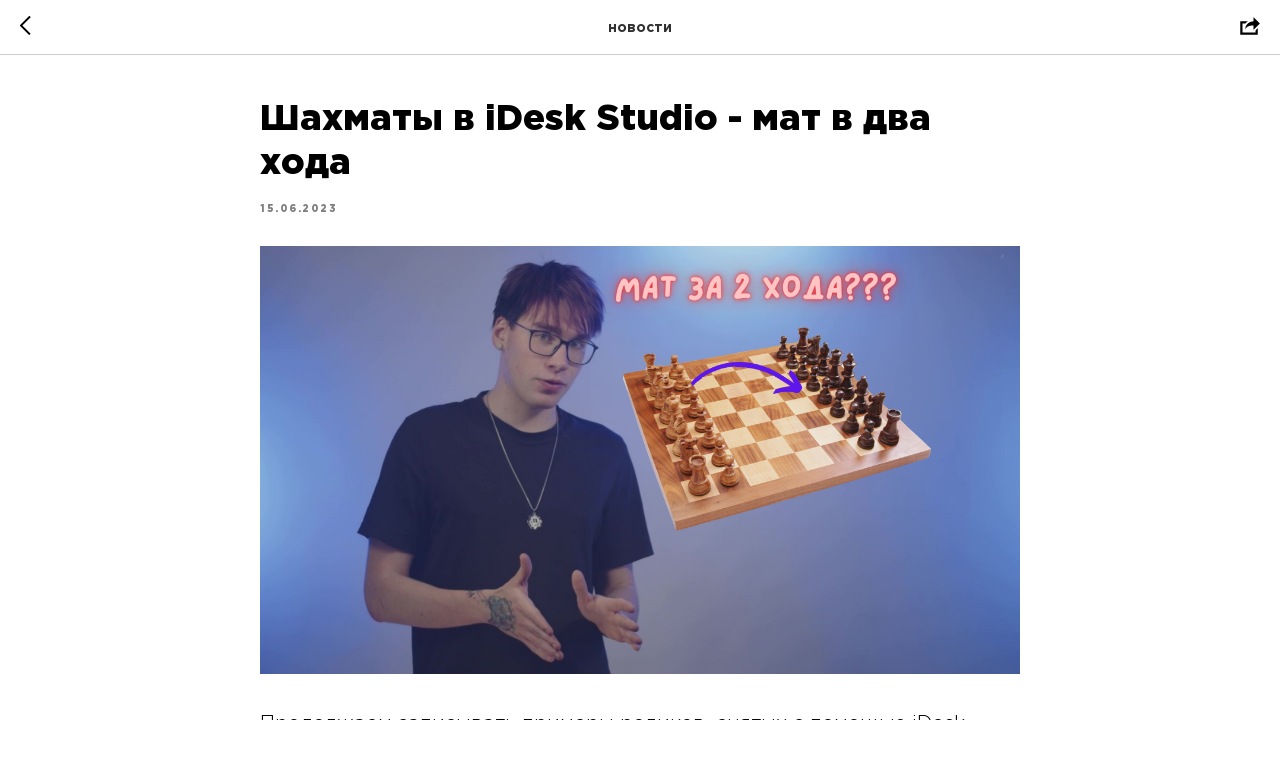

--- FILE ---
content_type: application/javascript
request_url: https://static.tildacdn.com/ws/project2660067/tilda-blocks-page12353159.min.js?t=1768207867
body_size: 11205
content:
window.isMobile=!1;if(/Android|webOS|iPhone|iPad|iPod|BlackBerry|IEMobile|Opera Mini/i.test(navigator.userAgent)){window.isMobile=!0}
window.isiOS=!1;if(/iPhone|iPad|iPod/i.test(navigator.userAgent)){window.isiOS=!0}
window.isiOSVersion='';if(window.isiOS){var version=(navigator.appVersion).match(/OS (\d+)_(\d+)_?(\d+)?/);if(version!==null){window.isiOSVersion=[parseInt(version[1],10),parseInt(version[2],10),parseInt(version[3]||0,10)]}}
window.isSafari=!1;if(/^((?!chrome|android).)*safari/i.test(navigator.userAgent)){window.isSafari=!0}
window.isSafariVersion='';if(window.isSafari){var version=(navigator.appVersion).match(/Version\/(\d+)\.(\d+)\.?(\d+)? Safari/);if(version!==null){window.isSafariVersion=[parseInt(version[1],10),parseInt(version[2],10),parseInt(version[3]||0,10)]}}
window.isIE=!!document.documentMode;function t_throttle(fn,threshhold,scope){var last;var deferTimer;threshhold||(threshhold=250);return function(){var context=scope||this;var now=+new Date();var args=arguments;if(last&&now<last+threshhold){clearTimeout(deferTimer);deferTimer=setTimeout(function(){last=now;fn.apply(context,args)},threshhold)}else{last=now;fn.apply(context,args)}}}
function t796_init(recId){var rec=document.getElementById('rec'+recId);if(!rec)return;var container=rec.querySelector('.t796');if(!container)return;var windowWidth=window.innerWidth;var screenMin=rec.getAttribute('data-screen-min');var screenMax=rec.getAttribute('data-screen-max');if(screenMin&&windowWidth<parseInt(screenMin,10))return!1;if(screenMax&&windowWidth>parseInt(screenMax,10))return!1;var shapeBorder=rec.querySelector('.t796__shape-border');var shapeRecId=container.getAttribute('data-shape-rec-ids');if(shapeRecId){shapeRecId=shapeRecId.split(',');for(var i=0;i<shapeRecId.length;i++){var shapeId=shapeRecId[i];var currentRec=document.querySelector('#rec'+shapeId);var currentShape=shapeBorder.cloneNode(!0);t796_setColor(rec,currentShape);t796_addDivider(currentRec,currentShape)}}else{var excludesBlocks=['215','316','390','651','702','706','708','750','756','766','825','862','868','943','945','674','1040',];var excludes=excludesBlocks.map(function(tplid){return `[data-record-type="${tplid}"],[data-parenttplid="${tplid}"]`}).join(',');excludes=`:not(${excludes})`;var recs=[];if(shapeBorder.classList.contains('t796__shape-border_top')||shapeBorder.classList.contains('t796__shape-border_top-flip')){recs=t796__nextAll(rec,excludes)}
if(shapeBorder.classList.contains('t796__shape-border_bottom')||shapeBorder.classList.contains('t796__shape-border_bottom-flip')){recs=t796__prevAll(rec,excludes)}
if(recs.length!==0){var currentShape=shapeBorder.cloneNode(!0);t796_setColor(rec,currentShape);t796_addDivider(recs[0],currentShape)}}}
function t796_setColor(rec,shape){if(shape.getAttribute('data-fill-color'))return;var nearestBlock;if(shape.classList.contains('t796__shape-border_bottom')||shape.classList.contains('t796__shape-border_bottom-flip')){var nextBlock=rec.nextElementSibling;if(nextBlock){nearestBlock=nextBlock.matches('.r')?nextBlock:!1}}else{var prevBlock=rec.previousElementSibling;if(prevBlock){nearestBlock=prevBlock.matches('.r')?prevBlock:!1}}
if(!nearestBlock)return;var fillColor=nearestBlock.getAttribute('data-bg-color');if(!fillColor)return;var svg=shape.querySelector('.t796__svg');if(svg)svg.style.fill=fillColor}
function t796_addDivider(rec,shape){if(!rec)return;rec.setAttribute('data-animationappear','off');rec.classList.remove('r_hidden');var covers=rec.querySelectorAll('.t-cover');var zeroBlock=rec.querySelector('.t396');if(covers.length>0||zeroBlock){if(covers.length>0){Array.prototype.forEach.call(covers,function(cover){shape=covers.length>1?shape.cloneNode(!0):shape;var showLayers=cover.querySelectorAll('.t557__snow-layer');if(showLayers.length>0)shape.style.zIndex=1;var coverFilter=cover.querySelector('.t-cover__filter');if(coverFilter)coverFilter.insertAdjacentElement('afterend',shape);shape.style.display='block'})}
if(zeroBlock){zeroBlock.insertAdjacentElement('afterend',shape);rec.style.position='relative';var zeroFilter=zeroBlock.querySelector('.t396__filter');if(zeroFilter){var zIndex=1;var zeroArtboard=zeroBlock.querySelector('.t396__artboard');var isVisible=getComputedStyle(zeroArtboard,null).overflow==='visible';if(!isVisible)zIndex=99;shape.style.zIndex=zIndex}
shape.style.display='block'}}else{var wrapper=rec;var recordType=rec.getAttribute('data-parenttplid')||rec.getAttribute('data-record-type');if(!wrapper)return!0;wrapper.appendChild(shape);wrapper.style.position='relative';var excludesBlocks=['125','331','554','746','754','776','778','786','858','896','897','924','915','943','945','951','1004','1025',];if(excludesBlocks.indexOf(recordType)===-1){var notZIndexBlocks=['983'];var firstDiv=wrapper.querySelector('div');firstDiv.style.position='relative';firstDiv.classList.add('t796_cont-near-shape-divider');if(notZIndexBlocks.indexOf(recordType)!==-1){firstDiv.style.zIndex=0}else{firstDiv.style.zIndex='1'}}
var blocks=['195','246','279','675','694','734','823','938'];if(blocks.indexOf(recordType)!==-1){shape.style.zIndex=1}
shape.style.display='block'}}
function t796__nextAll(element,selector){var nextElements=[];var nextElement=element;while(nextElement.nextElementSibling){nextElement=nextElement.nextElementSibling;if(nextElement.id==='t-footer'){var footerElements=nextElement.querySelectorAll('.r');if(footerElements.length!==0){nextElement=footerElements[0];if(nextElement.matches(selector)){nextElements.push(nextElement)}
nextElements=nextElements.concat(t796__nextAll(nextElement,selector))}}else if(nextElement.matches(selector)){nextElements.push(nextElement)}}
return nextElements}
function t796__prevAll(element,selector){var prevElements=[];var prevElement=element;while(prevElement.previousElementSibling){prevElement=prevElement.previousElementSibling;if(prevElement.id==='t-header'){var headerElements=prevElement.querySelectorAll('.r');if(headerElements.length!==0){prevElement=headerElements[headerElements.length-1];if(prevElement.matches(selector)){prevElements.push(prevElement)}
prevElements=prevElements.concat(t796__prevAll(prevElement,selector))}}else if(prevElement.matches(selector)){prevElements.push(prevElement)}}
return prevElements}
if(!Element.prototype.matches){Element.prototype.matches=Element.prototype.matchesSelector||Element.prototype.msMatchesSelector||Element.prototype.mozMatchesSelector||Element.prototype.webkitMatchesSelector||Element.prototype.oMatchesSelector}
function t833_init(recid){var rec=document.querySelector('#rec'+recid);if(!rec)return;var wrapper=rec.querySelector('.t833__sliderwrapper');if(!wrapper)return;var dataContainer=rec.querySelector('.t833');if(!dataContainer)return;var coverRecs=dataContainer.getAttribute('data-coverslider-rec-ids');t833_showOnCertainWidth(rec,wrapper);if(document.querySelector('#allrecords').getAttribute('data-tilda-mode')==='edit'){var recDemo=rec.querySelector('.t833__demo');t833_addAnimation(recDemo,wrapper);return}
if(coverRecs){coverRecs=coverRecs.split(',');Array.prototype.forEach.call(coverRecs,function(rec){var currentRec=document.querySelector('#rec'+rec);var currentWrapper=wrapper.cloneNode(!0);currentWrapper.style.position='absolute';if(currentRec){t833_addAnimation(currentRec,currentWrapper)}})}else{var nextBlock=rec.nextElementSibling;var prevBlock=rec.previousElementSibling;var currentWrapper=wrapper.cloneNode(!0);currentWrapper.style.position='absolute';if(nextBlock&&nextBlock.querySelector('.t-cover')){t833_addAnimation(nextBlock,currentWrapper)}else if(prevBlock&&prevBlock.querySelector('.t-cover')){t833_addAnimation(prevBlock,currentWrapper)}}}
function t833_showOnCertainWidth(rec,wrapper){currentClass=rec.getAttribute('class');classListArr=currentClass.split(' ');Array.prototype.forEach.call(classListArr,function(classItem){if(classItem.indexOf('t-screen')!==-1){wrapper.classList.add(classItem)}})}
function t833_addAnimation(currentRec,wrapper){if(!currentRec)return;currentRec.setAttribute('data-animationappear','off');currentRec.classList.remove('r_hidden');var currentRecType=currentRec.getAttribute('data-parenttplid')||currentRec.getAttribute('data-record-type');var isT941=currentRecType==='941';var isT996=currentRecType==='996';if(currentRecType==='396'){currentRec.querySelector('.t396__filter').insertAdjacentElement('afterend',wrapper);wrapper.style.zIndex='0'}
var coverWrapper;if(isT941){coverWrapper=currentRec.querySelector('.t941__cover-wrap')}else if(isT996){coverWrapper=currentRec.querySelector('.t996__cover-wrapper')}else{coverWrapper=currentRec.querySelector('.t-cover')}
if(coverWrapper){if(isT941){wrapper.classList.add('t941__cover');coverWrapper.appendChild(wrapper)}else if(isT996){wrapper.classList.add('t996__cover');coverWrapper.appendChild(wrapper)}else{coverWrapper.querySelector('.t-cover__filter').insertAdjacentElement('afterend',wrapper)}
wrapper.style.zIndex='0'}
var images=t833_createImageArr(wrapper);var imageCount=images.length;var imagesLoaded=0;for(var i=0;i<imageCount;i++){images[i].onload=function(){imagesLoaded++;if(imagesLoaded==imageCount&&currentRec.length!==0){setTimeout(function(){t833_changeSlide(currentRec)},3000)}}}
var slider=currentRec.querySelector('.t833__slider');var allSlides=currentRec.querySelectorAll('.t833__slide');var numberOfSlides=allSlides.length;if(numberOfSlides===3||numberOfSlides===2){Array.prototype.forEach.call(allSlides,function(slide){var cloneSlide=slide.cloneNode(!0);slider.appendChild(cloneSlide)})}}
function t833_createImageArr(wrapper){var imagesSrc=[];allSlides=wrapper.querySelectorAll('.t833__slide');Array.prototype.forEach.call(allSlides,function(slideItem){imagesSrc.push(slideItem.getAttribute('data-original'))});var images=[];Array.prototype.forEach.call(imagesSrc,function(image,i){images[i]=new Image();images[i].src=image});return images}
function t833_changeSlide(currentRec){var sliderWrapper=currentRec.querySelectorAll('.t833__sliderwrapper');Array.prototype.forEach.call(sliderWrapper,function(sliderItem){var isLoaded=sliderItem.getAttribute('data-loaded')&&sliderItem.getAttribute('data-loaded')==='yes'?!0:!1;if(!isLoaded){var slides=sliderItem.querySelectorAll('.t833__slide');var firstSlide=sliderItem.querySelector('.t833__slide:first-child');var numberOfSlides=slides.length;firstSlide.classList.add('t833__slide_fx1');setTimeout(function(){t833_kenBurns(slides,numberOfSlides,1)},500);sliderItem.setAttribute('data-loaded','yes')}});function t833_kenBurns(slides,numberOfSlides,i){if(i==numberOfSlides)i=0;slides[i].classList.add('t833__slide_fx');if(i===0&&slides[numberOfSlides-2]){slides[numberOfSlides-2].classList.remove('t833__slide_fx');slides[numberOfSlides-2].classList.remove('t833__slide_fx1')}
if(i===1&&slides[numberOfSlides-1]){slides[numberOfSlides-1].classList.remove('t833__slide_fx');slides[numberOfSlides-1].classList.remove('t833__slide_fx1');Array.prototype.forEach.call(slides,function(slide){slide.classList.remove('t833__slide_opacity')})}
if(i>1&&slides[i-2]){slides[i-2].classList.remove('t833__slide_fx');slides[i-2].classList.remove('t833__slide_fx1')}
setTimeout(function(){t833_kenBurns(slides,numberOfSlides,i+1)},5000)}}
function t635_init(recid,textColor,cursorColor){var rec=document.getElementById('rec'+recid);if(!rec)return;var textHolder=rec.querySelector('.t635__textholder');if(!textHolder)return;var typingRecIdList=textHolder.getAttribute('data-recid').split(',');if(typingRecIdList.length===0)return;t635_processCursorAndTextColor(rec,typingRecIdList,textColor,cursorColor);typingRecIdList.forEach(function(animRecId){var animBlock=document.getElementById('rec'+animRecId);if(!animBlock)return;var screenMin=parseInt(animBlock.getAttribute('data-screen-min'),10);var screenMax=parseInt(animBlock.getAttribute('data-screen-max'),10);if(isNaN(screenMax)&&isNaN(screenMin)){t635_startType(animRecId,textHolder)}else if(!isNaN(screenMax)&&!isNaN(screenMin)){if(window.innerWidth>=screenMin&&window.innerWidth<=screenMax){t635_startType(animRecId,textHolder)}}else if(!isNaN(screenMax)){if(window.innerWidth<=screenMax){t635_startType(animRecId,textHolder)}}else if(!isNaN(screenMin)){if(window.innerWidth>=screenMin){t635_startType(animRecId,textHolder)}}})}
function t635_processCursorAndTextColor(rec,typingRecIdList,textColor,cursorColor){if(!textColor&&!cursorColor)return;var style=document.createElement('style');var styleContent='';typingRecIdList.forEach(function(animRecId){var animBlock=document.getElementById('rec'+animRecId);if(!animBlock)return;if(textColor)styleContent+='#rec'+animRecId+' .t635__typing-text{color: '+textColor+';}';if(cursorColor)styleContent+='#rec'+animRecId+' .typed-cursor{color: '+cursorColor+';}'});if(!styleContent)return;style.textContent=styleContent;rec.appendChild(style)}
function t635_startType(animRecId,textHolder){var animTextElems=t635_findAnimElems(animRecId);if(!animTextElems.length)return;animTextElems.forEach(function(elem){t635_wrapTypingTextSpan(elem)});setTimeout(function(){t635_updateAnimTextLimits(animRecId);t635_updateAnimTextLimitsOnResize(animRecId);t_onFuncLoad('Typed',function(){t635_updateTypingOnFuncLoad(animRecId,textHolder)})})}
function t635_updateTypingOnFuncLoad(animRecId,textHolder){var phrasesList=[];for(var i=0;i<=5;i+=1){var currentPhrase=textHolder.getAttribute('data-text'+i);if(typeof currentPhrase==='string')phrasesList.push(currentPhrase.slice(0,80))}
if(!phrasesList.length)return;var animSpeed=parseInt(textHolder.getAttribute('data-speed'),10);var backspaceDelay=parseInt(textHolder.getAttribute('data-backspacing-delay'),10);var isTypingLoopDisabled=textHolder.getAttribute('data-loop')==='false';var animBlock=document.getElementById('rec'+animRecId);var animatedTextElems=animBlock.querySelectorAll('.t635__typing-text');if(!animatedTextElems.length)return;var isZeroBlock=!!animBlock.querySelector('.t396');animatedTextElems.forEach(function(animatedText){var currentStateObj=t635_getCurrentScrollStateObj(animatedText);var zeroElem=animatedText.closest('.t396__elem');var isSBSAnimation=zeroElem&&zeroElem.getAttribute('data-animate-sbs-event');var typedInstance=t635_animateText(animatedText,phrasesList,animSpeed,isTypingLoopDisabled,backspaceDelay);if(currentStateObj.animTextBottom<currentStateObj.windowTop||currentStateObj.animTextTop>currentStateObj.windowBottom){t635_updatetypedInstance(typedInstance,'stop',!0)}
if('IntersectionObserver' in window&&!isSBSAnimation){var observer=new IntersectionObserver(function(entries){entries.forEach(function(entry){t635_processObservedTyping(entry,isTypingLoopDisabled,typedInstance)})});t635_processIntersectionObserver(function(){observer.observe(animatedText)})}else{var timerID=0;window.addEventListener('scroll',function(){if(timerID)return;timerID=setTimeout(function(){var currentStateObj=t635_getCurrentScrollStateObj(animatedText);var isOutside=currentStateObj.animTextBottom<currentStateObj.windowTop;if(!isOutside)isOutside=currentStateObj.animTextTop>currentStateObj.windowBottom;if(!isTypingLoopDisabled&&isOutside){t635_updatetypedInstance(typedInstance,'stop',!0)}else{t635_updatetypedInstance(typedInstance,'start',!1)}
clearTimeout(timerID);timerID=0},700)})}});if(isZeroBlock){var event=document.createEvent('HTMLEvents');event.initEvent('animationInited',!0,!1);window.dispatchEvent(event)}}
function t635_updatetypedInstance(typedInstance,action,resetFlag){if(resetFlag&&action==='stop')typedInstance.reset();typedInstance[action]()}
function t635_getCurrentScrollStateObj(animatedText){var animTextTop=animatedText.getAttribute('data-top-limit');var animTextBottom=animatedText.getAttribute('data-bottom-limit');var windowTop=window.pageYOffset;var windowBottom=windowTop+window.innerHeight;return{animTextTop:animTextTop,animTextBottom:animTextBottom,windowTop:windowTop,windowBottom:windowBottom,}}
function t635_processIntersectionObserver(callback){var recT809=document.querySelector('[data-record-type="809"], [data-parenttplid="809"]');if(!recT809){callback()}else{if(recT809.getAttribute('data-replacement-completed')==='yes'){callback()}else{document.addEventListener('replacingCompletedT809',function(){callback()})}}}
function t635_processObservedTyping(entry,isTypingLoopDisabled,typedInstance){if(!entry.isIntersecting&&isTypingLoopDisabled)return;if(entry.isIntersecting){var isTypeInited=Boolean(entry.target.typeInited);if(isTypeInited){t635_updatetypedInstance(typedInstance,'start',!1)}else{setTimeout(function(){t635_updatetypedInstance(typedInstance,'start',!1);entry.target.typeInited=!0},1000)}}else if(!isTypingLoopDisabled){t635_updatetypedInstance(typedInstance,'stop',!1)}}
function t635_findElementsWithAnimation(root){var result=[];var walker=document.createTreeWalker(root,NodeFilter.SHOW_TEXT,{acceptNode(node){if(node.textContent.includes('|')){return NodeFilter.FILTER_ACCEPT}
return NodeFilter.FILTER_REJECT},});while(walker.nextNode()){var node=walker.currentNode;if(!['SCRIPT','STYLE'].includes(node.parentElement.tagName)){result.push(node.parentElement)}}
return Array.from(new Set(result))}
function t635_wrapTypingTextSpan(animText){var animTextHtml=animText.innerHTML;var animTextSplitted=animTextHtml.split('|');animText.innerHTML=animTextSplitted[0]+'<span class="t635__typing-text"></span>'+animTextSplitted[1]}
function t635_findAnimElems(animRecId){var animBlock=document.getElementById('rec'+animRecId);if(!animBlock)return[];var elementsWithAnimation=t635_findElementsWithAnimation(animBlock);return elementsWithAnimation}
function t635_updateAnimTextLimits(animRecId){var animBlock=document.getElementById('rec'+animRecId);var animTextElems=animBlock?animBlock.querySelectorAll('.t635__typing-text'):[];if(!animTextElems.length)return;animTextElems.forEach(function(elem){var topLimit=elem.getBoundingClientRect().top+window.pageYOffset;var bottomLimit=elem.getBoundingClientRect().top+window.pageYOffset+animBlock.clientHeight;elem.setAttribute('data-top-limit',topLimit.toString());elem.setAttribute('data-bottom-limit',bottomLimit.toString())})}
function t635_updateAnimTextLimitsOnResize(animRecId){var timerID=0;var isTouchDevice=/Android|webOS|iPhone|iPad|iPod|BlackBerry|IEMobile|Opera Mini/i.test(navigator.userAgent);if(!isTouchDevice)isTouchDevice='ontouchend' in document&&navigator.userAgent.indexOf('AppleWebKit')!==-1;window.addEventListener(isTouchDevice?'orientationchange':'resize',function(){if(timerID)return;timerID=setTimeout(function(){t635_updateAnimTextLimits(animRecId);clearTimeout(timerID);timerID=0},600)})}
function t635_animateText(element,phrasesList,animSpeed,isTypingLoopDisabled,backspaceDelay){if(!animSpeed||animSpeed<0)animSpeed=40;if(!backspaceDelay||backspaceDelay<0)backspaceDelay=800;return new Typed(element,{strings:phrasesList,typeSpeed:animSpeed,startDelay:600,backDelay:backspaceDelay,loop:!isTypingLoopDisabled,})}
function t702_initPopup(recId){var rec=document.getElementById('rec'+recId);if(!rec)return;var container=rec.querySelector('.t702');if(!container)return;rec.setAttribute('data-animationappear','off');rec.setAttribute('data-popup-subscribe-inited','y');rec.style.opacity=1;var documentBody=document.body;var popup=rec.querySelector('.t-popup');var popupTooltipHook=popup.getAttribute('data-tooltip-hook');var analitics=popup.getAttribute('data-track-popup');var popupCloseBtn=popup.querySelector('.t-popup__close');var hrefs=rec.querySelectorAll('a[href*="#"]');var submitHref=rec.querySelector('.t-submit[href*="#"]');if(popupTooltipHook){t_onFuncLoad('t_popup__addAttributesForAccessibility',function(){t_popup__addAttributesForAccessibility(popupTooltipHook)});document.addEventListener('click',function(event){var target=event.target;var href=target.closest('a[href$="'+popupTooltipHook+'"]')?target:!1;if(!href)return;event.preventDefault();t702_showPopup(recId);t_onFuncLoad('t_popup__resizePopup',function(){t_popup__resizePopup(recId)});t702__lazyLoad();if(analitics&&window.Tilda){Tilda.sendEventToStatistics(analitics,popupTooltipHook)}});t_onFuncLoad('t_popup__addClassOnTriggerButton',function(){t_popup__addClassOnTriggerButton(document,popupTooltipHook)})}
popup.addEventListener('scroll',t_throttle(function(){t702__lazyLoad()}));popup.addEventListener('click',function(event){var windowWithoutScrollBar=window.innerWidth-17;if(event.clientX>windowWithoutScrollBar)return;if(event.target===this)t702_closePopup(recId)});popupCloseBtn.addEventListener('click',function(){t702_closePopup(recId)});if(submitHref){submitHref.addEventListener('click',function(){if(documentBody.classList.contains('t-body_scroll-locked')){documentBody.classList.remove('t-body_scroll-locked')}})}
for(var i=0;i<hrefs.length;i++){hrefs[i].addEventListener('click',function(){var url=this.getAttribute('href');if(!url||url.substring(0,7)!='#price:'){t702_closePopup(recId);if(!url||url.substring(0,7)=='#popup:'){setTimeout(function(){if(typeof t_triggerEvent==='function')t_triggerEvent(document.body,'popupShowed');documentBody.classList.add('t-body_popupshowed')},300)}}})}
function t702_escClosePopup(event){if(event.key==='Escape')t702_closePopup(recId)}
popup.addEventListener('tildamodal:show'+popupTooltipHook,function(){document.addEventListener('keydown',t702_escClosePopup)});popup.addEventListener('tildamodal:close'+popupTooltipHook,function(){document.removeEventListener('keydown',t702_escClosePopup)});rec.addEventListener('conditional-form-init',function(){t_onFuncLoad('t_form__conditionals_addFieldsListeners',function(){t_form__conditionals_addFieldsListeners(recId,function(){t_popup__resizePopup(recId)})})},{once:!0})}
function t702_lockScroll(){var documentBody=document.body;if(!documentBody.classList.contains('t-body_scroll-locked')){var bodyScrollTop=typeof window.pageYOffset!=='undefined'?window.pageYOffset:(document.documentElement||documentBody.parentNode||documentBody).scrollTop;documentBody.classList.add('t-body_scroll-locked');documentBody.style.top='-'+bodyScrollTop+'px';documentBody.setAttribute('data-popup-scrolltop',bodyScrollTop)}}
function t702_unlockScroll(){var documentBody=document.body;if(documentBody.classList.contains('t-body_scroll-locked')){var bodyScrollTop=documentBody.getAttribute('data-popup-scrolltop');documentBody.classList.remove('t-body_scroll-locked');documentBody.style.top=null;documentBody.removeAttribute('data-popup-scrolltop');document.documentElement.scrollTop=parseInt(bodyScrollTop)}}
function t702_showPopup(recId){var rec=document.getElementById('rec'+recId);if(!rec)return;var container=rec.querySelector('.t702');if(!container)return;var windowWidth=window.innerWidth;var screenMin=rec.getAttribute('data-screen-min');var screenMax=rec.getAttribute('data-screen-max');if(screenMin&&windowWidth<parseInt(screenMin,10))return;if(screenMax&&windowWidth>parseInt(screenMax,10))return;var popup=rec.querySelector('.t-popup');var popupTooltipHook=popup.getAttribute('data-tooltip-hook');var ranges=rec.querySelectorAll('.t-range');var documentBody=document.body;if(ranges.length){Array.prototype.forEach.call(ranges,function(range){t702__triggerEvent(range,'popupOpened')})}
t_onFuncLoad('t_popup__showPopup',function(){t_popup__showPopup(popup)});if(typeof t_triggerEvent==='function')t_triggerEvent(document.body,'popupShowed');documentBody.classList.add('t-body_popupshowed');documentBody.classList.add('t702__body_popupshowed');if(/iPhone|iPad|iPod/i.test(navigator.userAgent)&&!window.MSStream&&window.isiOSVersion&&window.isiOSVersion[0]===11){setTimeout(function(){t702_lockScroll()},500)}
t702__lazyLoad();t702__triggerEvent(popup,'tildamodal:show'+popupTooltipHook);t_onFuncLoad('t_forms__calculateInputsWidth',function(){t_forms__calculateInputsWidth(recId)})}
function t702_closePopup(recId){var rec=document.getElementById('rec'+recId);var popup=rec.querySelector('.t-popup');var popupTooltipHook=popup.getAttribute('data-tooltip-hook');var popupAll=document.querySelectorAll('.t-popup_show:not(.t-feed__post-popup):not(.t945__popup)');if(popupAll.length==1){if(typeof t_triggerEvent==='function')t_triggerEvent(document.body,'popupHidden');document.body.classList.remove('t-body_popupshowed')}else{var newPopup=[];for(var i=0;i<popupAll.length;i++){if(popupAll[i].getAttribute('data-tooltip-hook')===popupTooltipHook){popupAll[i].classList.remove('t-popup_show');newPopup.push(popupAll[i])}}
if(newPopup.length===popupAll.length){if(typeof t_triggerEvent==='function')t_triggerEvent(document.body,'popupHidden');document.body.classList.remove('t-body_popupshowed')}}
if(typeof t_triggerEvent==='function')t_triggerEvent(document.body,'popupHidden');popup.classList.remove('t-popup_show');document.body.classList.remove('t702__body_popupshowed');if(/iPhone|iPad|iPod/i.test(navigator.userAgent)&&!window.MSStream&&window.isiOSVersion&&window.isiOSVersion[0]===11){t702_unlockScroll()}
t_onFuncLoad('t_popup__addFocusOnTriggerButton',function(){t_popup__addFocusOnTriggerButton()});setTimeout(function(){var popupHide=document.querySelectorAll('.t-popup:not(.t-popup_show)');for(var i=0;i<popupHide.length;i++){popupHide[i].style.display='none'}},300);t702__triggerEvent(popup,'tildamodal:close'+popupTooltipHook)}
function t702_sendPopupEventToStatistics(popupName){var virtPage='/tilda/popup/';var virtTitle='Popup: ';if(popupName.substring(0,7)=='#popup:'){popupName=popupName.substring(7)}
virtPage+=popupName;virtTitle+=popupName;if(window.Tilda&&typeof Tilda.sendEventToStatistics=='function'){Tilda.sendEventToStatistics(virtPage,virtTitle,'',0)}else{if(ga){if(window.mainTracker!='tilda'){ga('send',{hitType:'pageview',page:virtPage,title:virtTitle})}}
if(window.mainMetrika&&window[window.mainMetrika]){window[window.mainMetrika].hit(virtPage,{title:virtTitle,referer:window.location.href})}}}
function t702_onSuccess(form){t_onFuncLoad('t_forms__onSuccess',function(){t_forms__onSuccess(form)})}
function t702__lazyLoad(){if(window.lazy==='y'||document.getElementById('allrecords').getAttribute('data-tilda-lazy')==='yes'){t_onFuncLoad('t_lazyload_update',function(){t_lazyload_update()})}}
function t702__triggerEvent(el,eventName){var event;if(typeof window.CustomEvent==='function'){event=new CustomEvent(eventName)}else if(document.createEvent){event=document.createEvent('HTMLEvents');event.initEvent(eventName,!0,!1)}else if(document.createEventObject){event=document.createEventObject();event.eventType=eventName}
event.eventName=eventName;if(el.dispatchEvent){el.dispatchEvent(event)}else if(el.fireEvent){el.fireEvent('on'+event.eventType,event)}else if(el[eventName]){el[eventName]()}else if(el['on'+eventName]){el['on'+eventName]()}}
function t390_initPopup(recId){var rec=document.getElementById('rec'+recId);if(!rec)return;var container=rec.querySelector('.t390');if(!container)return;rec.setAttribute('data-animationappear','off');rec.style.opacity=1;var popup=rec.querySelector('.t-popup');var popupTooltipHook=popup.getAttribute('data-tooltip-hook');var analitics=popup.getAttribute('data-track-popup');var popupCloseBtn=popup.querySelector('.t-popup__close');var hrefs=rec.querySelectorAll('a[href*="#"]');var escapeEvent=t390_escClosePopup.bind(this,recId);if(popupTooltipHook){t_onFuncLoad('t_popup__addAttributesForAccessibility',function(){t_popup__addAttributesForAccessibility(popupTooltipHook)});document.addEventListener('click',function(event){var target=event.target;var href=target.closest('a[href="'+popupTooltipHook+'"]')?target:!1;if(!href)return;event.preventDefault();t390_showPopup(recId,escapeEvent);t_onFuncLoad('t_popup__resizePopup',function(){t_popup__resizePopup(recId)});t390__lazyLoad();if(analitics&&window.Tilda){Tilda.sendEventToStatistics(analitics,popupTooltipHook)}});t_onFuncLoad('t_popup__addClassOnTriggerButton',function(){t_popup__addClassOnTriggerButton(document,popupTooltipHook)})}
popup.addEventListener('scroll',t_throttle(function(){t390__lazyLoad()}));popup.addEventListener('click',function(event){if(event.target===this)t390_closePopup(recId,escapeEvent)});popupCloseBtn.addEventListener('click',function(){t390_closePopup(recId,escapeEvent)});for(var i=0;i<hrefs.length;i++){hrefs[i].addEventListener('click',function(){var url=this.getAttribute('href');if(!url||url.substring(0,7)!='#price:'){t390_closePopup(recId,escapeEvent);if(!url||url.substring(0,7)=='#popup:'){setTimeout(function(){if(typeof t_triggerEvent==='function')t_triggerEvent(document.body,'popupShowed');document.body.classList.add('t-body_popupshowed')},300)}}})}
var curPath=window.location.pathname;var curFullPath=window.location.origin+curPath;var isAndroid=/(android)/i.test(navigator.userAgent);if(isAndroid){var selects='a[href^="#"]:not([href="#"]):not([href^="#price"]):not([href^="#popup"]):not([href^="#prodpopup"]):not([href^="#order"]):not([href^="#!"]),'+'a[href^="'+curPath+'#"]:not([href*="#!/tproduct/"]):not([href*="#!/tab/"]):not([href*="#popup"]),'+'a[href^="'+curFullPath+'#"]:not([href*="#!/tproduct/"]):not([href*="#!/tab/"]):not([href*="#popup"])';var selectors=rec.querySelectorAll(selects);for(var i=0;i<selectors.length;i++){selectors[i].addEventListener('click',function(event){var hash=this.hash.trim();if(window.location.hash){setTimeout(function(){window.location.href=hash},50)}})}}
function t390_escClosePopup(recId){if(arguments[1].key==='Escape')t390_closePopup(recId,escapeEvent)}}
function t390_showPopup(recId,escapeEvent){var rec=document.getElementById('rec'+recId);if(!rec)return;var container=rec.querySelector('.t390');if(!container)return;var windowWidth=window.innerWidth;var screenMin=rec.getAttribute('data-screen-min');var screenMax=rec.getAttribute('data-screen-max');if(screenMin&&windowWidth<parseInt(screenMin,10))return;if(screenMax&&windowWidth>parseInt(screenMax,10))return;var popup=rec.querySelector('.t-popup');var documentBody=document.body;t_onFuncLoad('t_popup__showPopup',function(){t_popup__showPopup(popup)});if(typeof t_triggerEvent==='function')t_triggerEvent(document.body,'popupShowed');documentBody.classList.add('t-body_popupshowed');documentBody.classList.add('t390__body_popupshowed');document.addEventListener('keydown',escapeEvent)}
function t390_closePopup(recId,escapeEvent){var rec=document.getElementById('rec'+recId);var popup=rec.querySelector('.t-popup');var popupActive=document.querySelector('.t-popup.t-popup_show');if(popup===popupActive){if(typeof t_triggerEvent==='function')t_triggerEvent(document.body,'popupHidden');document.body.classList.remove('t-body_popupshowed');document.body.classList.remove('t390__body_popupshowed')}
popup.classList.remove('t-popup_show');t_onFuncLoad('t_popup__addFocusOnTriggerButton',function(){t_popup__addFocusOnTriggerButton()});setTimeout(function(){var popupHide=document.querySelectorAll('.t-popup:not(.t-popup_show)');for(var i=0;i<popupHide.length;i++){popupHide[i].style.display='none'}},300);document.removeEventListener('keydown',escapeEvent)}
function t390_sendPopupEventToStatistics(popupName){var virtPage='/tilda/popup/';var virtTitle='Popup: ';if(popupName.substring(0,7)=='#popup:'){popupName=popupName.substring(7)}
virtPage+=popupName;virtTitle+=popupName;if(window.Tilda&&typeof Tilda.sendEventToStatistics=='function'){Tilda.sendEventToStatistics(virtPage,virtTitle,'',0)}else{if(ga){if(window.mainTracker!='tilda'){ga('send',{hitType:'pageview',page:virtPage,title:virtTitle})}}
if(window.mainMetrika&&window[window.mainMetrika]){window[window.mainMetrika].hit(virtPage,{title:virtTitle,referer:window.location.href})}}}
function t390__lazyLoad(){var allRecords=document.getElementById('allrecords');if(window.lazy==='y'||(allRecords&&allRecords.getAttribute('data-tilda-lazy')==='yes')){t_onFuncLoad('t_lazyload_update',function(){t_lazyload_update()})}}
function t750_init(recid){setTimeout(function(){t_onFuncLoad('t_prod__init',function(){t_prod__init(recid)});t750_initPopup(recid);var event=document.createEvent('HTMLEvents');event.initEvent('twishlist_addbtn',!0,!1);document.body.dispatchEvent(event)},500)}
function t750_initPopup(recid){var rec=document.getElementById('rec'+recid);if(!rec)return;rec.setAttribute('data-animationappear','off');rec.style.opacity='1';var popup=rec.querySelector('.t-popup');if(!popup)return;var hook=popup.getAttribute('data-tooltip-hook');var analitics=popup.getAttribute('data-track-popup');if(!hook)return;t_onFuncLoad('t_popup__addAttributesForAccessibility',function(){t_popup__addAttributesForAccessibility(hook)});var isInitSlds=!1;document.addEventListener('click',function(event){var target=event.target.closest('a[href="'+hook+'"]');if(target){event.preventDefault();t750_showPopup(recid);if(isInitSlds){t_onFuncLoad('t_slds_updateSlider',function(){t_slds_updateSlider(recid)})}else{t_onFuncLoad('t_sldsInit',function(){t_sldsInit(recid);isInitSlds=!0})}
if(analitics&&window.Tilda){var virtualTitle=hook;if(virtualTitle.substring(0,7)==='#popup:'){virtualTitle=virtualTitle.substring(7)}
Tilda.sendEventToStatistics(analitics,virtualTitle)}}});t_onFuncLoad('t_popup__addClassOnTriggerButton',function(){t_popup__addClassOnTriggerButton(document,hook)});popup.addEventListener('mousedown',function(event){var windowWidth=window.innerWidth;var maxScrollBarWidth=17;var windowWithoutScrollBar=windowWidth-maxScrollBarWidth;if(event.clientX>windowWithoutScrollBar){return}
if(event.target===this){t750_closePopup(recid)}});var closeButtons=rec.querySelectorAll('.t-popup__close, .t750__close-text');Array.prototype.forEach.call(closeButtons,function(button){button.addEventListener('click',function(){t750_closePopup(recid)})});var orderLinks=rec.querySelectorAll('a[href*="#"]');Array.prototype.forEach.call(orderLinks,function(link){link.addEventListener('click',linkHandler,!1);function linkHandler(){var orderUrl=link.getAttribute('href');if(!orderUrl||(orderUrl.substring(0,7)!=='#price:'&&orderUrl.substring(0,15)!=='#addtofavorites')){t750_closePopup(recid);if(!orderUrl||orderUrl.substring(0,7)==='#popup:'){setTimeout(function(){document.body.classList.add('t-body_popupshowed')},300)}
if(window.navigator.userAgent.indexOf('Android')!==-1&&orderUrl.slice(0,4)==='#rec'){var elem=document.getElementById(orderUrl.replace('#',''));if(!elem)return;var elemTopPos=elem.getBoundingClientRect().top+window.pageYOffset;if(elemTopPos)window.scrollTo(0,parseInt(elemTopPos,10))}}}});document.addEventListener('keydown',function(event){var isGallaryShowed=document.body.classList.contains('t-zoomer__show');if(isGallaryShowed)return;var isPopupShowed=document.body.classList.contains('t-body_popupshowed');if(!isPopupShowed)return;if(event.keyCode===27){t750_closePopup(recid)}})}
function t750_showPopup(recid){var rec=document.getElementById('rec'+recid);if(!rec)return;var popup=rec.querySelector('.t-popup');popup.style.display='block';setTimeout(function(){popup.querySelector('.t-popup__container').classList.add('t-popup__container-animated');popup.classList.add('t-popup_show');popup.focus();t_onFuncLoad('t_popup__trapFocus',function(){t_popup__trapFocus(popup)});t_onFuncLoad('t_slds_SliderWidth',function(){t_slds_SliderWidth(recid)});var slider=rec.querySelector('.t-slds__container');var paddingLeft=parseInt(slider.style.paddingLeft,10)||0;var paddingRight=parseInt(slider.style.paddingRight,10)||0;var sliderWidth=slider.clientWidth-(paddingLeft+paddingRight);var sliderWrapper=rec.querySelector('.t-slds__items-wrapper');var position=parseInt(sliderWrapper.getAttribute('data-slider-pos'),10);sliderWrapper.style.transform='translate3d(-'+sliderWidth*position+'px, 0, 0)';t_onFuncLoad('t_slds_UpdateSliderHeight',function(){t_slds_UpdateSliderHeight(recid)});t_onFuncLoad('t_slds_UpdateSliderArrowsHeight',function(){t_slds_UpdateSliderArrowsHeight(recid)});if(window.lazy==='y'||document.getElementById('allrecords').getAttribute('data-tilda-lazy')==='yes'){t_onFuncLoad('t_lazyload_update',function(){t_lazyload_update()})}},50);var body=document.body;if(typeof t_triggerEvent==='function')t_triggerEvent(document.body,'popupShowed');body.classList.add('t-body_popupshowed');var event=document.createEvent('HTMLEvents');event.initEvent('twishlist_addbtn',!0,!1);body.dispatchEvent(event);if(window.isSafari){setTimeout(function(){popup.scrollTop=1})}}
function t750_closePopup(recid){var body=document.body;if(typeof t_triggerEvent==='function')t_triggerEvent(document.body,'popupHidden');body.classList.remove('t-body_popupshowed');var event=document.createEvent('HTMLEvents');event.initEvent('twishlist_addbtn',!0,!1);body.dispatchEvent(event);var rec=document.getElementById('rec'+recid);if(!rec)return;var popup=rec.querySelector('.t-popup');if(!popup)return;var allPopups=document.querySelectorAll('.t-popup');Array.prototype.forEach.call(allPopups,function(popup){popup.classList.remove('t-popup_show')});t_onFuncLoad('t_popup__addFocusOnTriggerButton',function(){t_popup__addFocusOnTriggerButton()});setTimeout(function(){var hiddenPopups=document.querySelectorAll('.t-popup:not(.t-popup_show)');hiddenPopups.forEach(function(popup){popup.style.display='none'})},300)}
function t744_init(recid){var rec=document.getElementById('rec'+recid);if(!rec)return;t_onFuncLoad('t_sldsInit',function(){t_sldsInit(recid)});setTimeout(function(){t_onFuncLoad('t_prod__init',function(){t_prod__init(recid)});t744__hoverZoom_init(recid)},500);var wrapperBlock=rec.querySelector('.t744');if(wrapperBlock){wrapperBlock.addEventListener('displayChanged',function(){t_onFuncLoad('t_slds_updateSlider',function(){t_slds_updateSlider(recid)})})}
var event=document.createEvent('HTMLEvents');event.initEvent('twishlist_addbtn',!0,!1);document.body.dispatchEvent(event)}
function t744__hoverZoom_init(recid){if(window.isMobile)return;var rec=document.getElementById('rec'+recid);if(!rec)return;try{if(!rec.querySelector('[data-hover-zoom]')){return}
var hoverZoomScript='https://static.tildacdn.com/js/tilda-hover-zoom-1.0.min.js';if(document.querySelector("script[src^='"+hoverZoomScript+"']")){t_onFuncLoad('t_hoverZoom_init',function(){t_hoverZoom_init(recid)})}else{var script=document.createElement('script');script.src=hoverZoomScript;script.onload=function(){t_onFuncLoad('t_hoverZoom_init',function(){t_hoverZoom_init(recid)})};script.onerror=function(error){console.log('Upload script error: '+error)};document.head.appendChild(script)}}catch(error){console.log('Zoom image init error: '+error.message)}}
function t744_updateSlider(recid){var rec=document.getElementById('rec'+recid);if(!rec)return;t_onFuncLoad('t_slds_SliderWidth',function(){t_slds_SliderWidth(recid)});var slider=rec.querySelector('.t-slds__container');var paddingLeft=parseInt(slider.style.paddingLeft,10)||0;var paddingRight=parseInt(slider.style.paddingRight,10)||0;var sliderWidth=slider.clientWidth-(paddingLeft+paddingRight);var sliderWrapper=rec.querySelector('.t-slds__items-wrapper');var pos=parseFloat(sliderWrapper.getAttribute('data-slider-pos'),10);sliderWrapper.style.transform='translate3d(-'+sliderWidth*pos+'px, 0, 0)';t_onFuncLoad('t_slds_UpdateSliderHeight',function(){t_slds_UpdateSliderHeight(recid)});t_onFuncLoad('t_slds_UpdateSliderArrowsHeight',function(){t_slds_UpdateSliderArrowsHeight(recid)})}
function t400_init(recId){var rec=document.getElementById('rec'+recId);if(!rec)return;var container=rec.querySelector('.t400');if(!container)return;var button=rec.querySelector('.t400__submit');var buttonText=button.querySelector('.t-btnflex__text, .t-btntext__text');var hideBackText=button.getAttribute('data-hide-back-text');var showMoreText=(buttonText&&buttonText.textContent)||'';button.addEventListener('click',function(){if(hideBackText&&button.classList.contains('t400__submit_hide-back')){t400_alltabs_updateContent(recId);button.classList.remove('t400__submit_hide-back');if(buttonText)buttonText.textContent=showMoreText;var zeroBlocks=document.querySelectorAll('.t396');for(var i=0;i<zeroBlocks.length;i++){t400__triggerEvent(zeroBlocks[i],'displayChanged')}
button.scrollIntoView({behavior:'smooth',block:'center'});return}
var recIds=button.getAttribute('data-hidden-rec-ids').split(',');for(var i=0;i<recIds.length;i++){var recShowBlock=document.getElementById('rec'+recIds[i]);if(recShowBlock){recShowBlock.classList.remove('t400__off');recShowBlock.style.opacity='';var selectors=recShowBlock.querySelectorAll('.t-feed, .t-store, .t-store__product-snippet, .t117, .t121, .t132, .t223, .t226, .t228, .t229, .t230, .t268, .t279, .t341, .t346, .t347, .t349, .t351, .t353, .t384, .t385, .t386, .t396, .t400, .t404, .t409, .t410, .t412, .t418, .t422, .t425, .t428, .t433, .t456, .t477, .t478, .t480, .t486, .t498, .t504, .t506, .t509, .t511, .t517, .t518, .t519, .t520, .t527, .t531, .t532, .t533, .t538, .t539, .t544, .t545, .t552, .t554, .t570, .t577, .t592, .t598, .t599, .t601, .t604, .t605, .t609, .t615, .t616, .t650, .t659, .t670, .t675, .t686, .t688, .t694, .t698, .t700, .t726, .t728, .t730, .t734, .t738, .t740, .t744, .t754, .t760, .t762, .t764, .t774, .t776, .t778, .t780, .t786, .t798, .t799, .t801, .t813, .t814, .t822, .t826, .t827, .t829, .t842, .t843, .t849, .t850, .t851, .t856, .t858, .t859, .t860, .t881, .t889, .t899, .t902, .t905, .t912, .t923, .t937, .t958, .t959, .t979, .t982, .t983, .t989, .t994, .t1000, .t1003, .t1067, .t1068, .t1069, .t1070, .t1071, .t1072, .t1053');for(var j=0;j<selectors.length;j++){t400__triggerEvent(selectors[j],'displayChanged')}
var displayChangedBlock=recShowBlock.querySelector('[data-display-changed="true"]');if(displayChangedBlock)t400__triggerEvent(displayChangedBlock,'displayChanged')}}
if(hideBackText){button.classList.add('t400__submit_hide-back');if(buttonText)buttonText.textContent=hideBackText}else{rec.classList.add('t400__off');rec.style.display='none'}
if(window.lazy==='y'||document.getElementById('allrecords').getAttribute('data-tilda-lazy')==='yes'){t_onFuncLoad('t_lazyload_update',function(){t_lazyload_update()})}});t400_alltabs_updateContent(recId)}
function t400_alltabs_updateContent(recId){var rec=document.getElementById('rec'+recId);if(!rec)return;var button=rec.querySelector('.t400__submit');if(!button)return;var recIds=button.getAttribute('data-hidden-rec-ids').split(',');for(var i=0;i<recIds.length;i++){var recHideBlock=document.getElementById('rec'+recIds[i]);if(!recHideBlock)continue;recHideBlock.setAttribute('data-animationappear','off');recHideBlock.setAttribute('data-connect-with-tab','yes');recHideBlock.classList.add('t400__off')}
rec.setAttribute('data-hiding-completed','yes')}
function t400__triggerEvent(el,eventName){var event;if(typeof window.CustomEvent==='function'){event=new CustomEvent(eventName)}else if(document.createEvent){event=document.createEvent('HTMLEvents');event.initEvent(eventName,!0,!1)}else if(document.createEventObject){event=document.createEventObject();event.eventType=eventName}
event.eventName=eventName;if(el.dispatchEvent){el.dispatchEvent(event)}else if(el.fireEvent){el.fireEvent('on'+event.eventType,event)}else if(el[eventName]){el[eventName]()}else if(el['on'+eventName]){el['on'+eventName]()}}
function t228__init(recid){var rec=document.getElementById('rec'+recid);if(!rec)return;var menuBlock=rec.querySelector('.t228');var mobileMenu=rec.querySelector('.t228__mobile');var menuSubLinkItems=rec.querySelectorAll('.t-menusub__link-item');var rightBtn=rec.querySelector('.t228__right_buttons_but .t-btn');var mobileMenuPosition=mobileMenu?mobileMenu.style.position||window.getComputedStyle(mobileMenu).position:'';var mobileMenuDisplay=mobileMenu?mobileMenu.style.display||window.getComputedStyle(mobileMenu).display:'';var isFixedMobileMenu=mobileMenuPosition==='fixed'&&mobileMenuDisplay==='block';var overflowEvent=document.createEvent('Event');var noOverflowEvent=document.createEvent('Event');overflowEvent.initEvent('t228_overflow',!0,!0);noOverflowEvent.initEvent('t228_nooverflow',!0,!0);if(menuBlock){menuBlock.addEventListener('t228_overflow',function(){t228_checkOverflow(recid)});menuBlock.addEventListener('t228_nooverflow',function(){t228_checkNoOverflow(recid)})}
rec.addEventListener('click',function(e){var targetLink=e.target.closest('.t-menusub__target-link');if(targetLink&&window.isMobile&&window.innerWidth<=980){if(targetLink.classList.contains('t-menusub__target-link_active')){if(menuBlock)menuBlock.dispatchEvent(overflowEvent)}else{if(menuBlock)menuBlock.dispatchEvent(noOverflowEvent)}}
var currentLink=e.target.closest('.t-menu__link-item:not(.tooltipstered):not(.t-menusub__target-link):not(.t794__tm-link):not(.t966__tm-link):not(.t978__tm-link):not(.t978__menu-link)');if(currentLink&&mobileMenu&&isFixedMobileMenu)mobileMenu.click()});Array.prototype.forEach.call(menuSubLinkItems,function(linkItem){linkItem.addEventListener('click',function(){if(mobileMenu&&isFixedMobileMenu)mobileMenu.click()})});if(rightBtn){rightBtn.addEventListener('click',function(){if(mobileMenu&&isFixedMobileMenu)mobileMenu.click()})}
if(menuBlock){menuBlock.addEventListener('showME601a',function(){var menuLinks=rec.querySelectorAll('.t966__menu-link');Array.prototype.forEach.call(menuLinks,function(menuLink){menuLink.addEventListener('click',function(){if(mobileMenu&&isFixedMobileMenu)mobileMenu.click()})})})}
t_onFuncLoad('t_throttle',function(){var onResizeThrottled=t_throttle(function(){t228_setWidth(recid)},50);window.addEventListener('resize',onResizeThrottled)})}
function t228_checkOverflow(recid){var rec=document.getElementById('rec'+recid);var menu=rec?rec.querySelector('.t228'):null;if(!menu)return;var mobileContainer=document.querySelector('.t228__mobile_container');var mobileContainerHeight=t228_getFullHeight(mobileContainer);var windowHeight=document.documentElement.clientHeight;var menuPosition=menu.style.position||window.getComputedStyle(menu).position;if(menuPosition==='fixed'){menu.classList.add('t228__overflow');menu.style.setProperty('height',windowHeight-mobileContainerHeight+'px','important')}}
function t228_checkNoOverflow(recid){var rec=document.getElementById('rec'+recid);if(!rec)return!1;var menu=rec.querySelector('.t228');var menuPosition=menu?menu.style.position||window.getComputedStyle(menu).position:'';if(menuPosition==='fixed'){if(menu)menu.classList.remove('t228__overflow');if(menu)menu.style.height='auto'}}
function t228_setWidth(recid){var rec=document.getElementById('rec'+recid);if(!rec)return;var menuCenterSideList=rec.querySelectorAll('.t228__centerside');Array.prototype.forEach.call(menuCenterSideList,function(menuCenterSide){menuCenterSide.classList.remove('t228__centerside_hidden')});if(window.innerWidth<=980)return;var menuBlocks=rec.querySelectorAll('.t228');Array.prototype.forEach.call(menuBlocks,function(menu){var maxWidth;var centerWidth=0;var paddingWidth=40;var leftSide=menu.querySelector('.t228__leftside');var rightSide=menu.querySelector('.t228__rightside');var menuList=menu.querySelector('.t228__list');var mainContainer=menu.querySelector('.t228__maincontainer');var leftContainer=menu.querySelector('.t228__leftcontainer');var rightContainer=menu.querySelector('.t228__rightcontainer');var centerContainer=menu.querySelector('.t228__centercontainer');var centerContainerLi=centerContainer?centerContainer.querySelectorAll('li'):[];var leftContainerWidth=t228_getFullWidth(leftContainer);var rightContainerWidth=t228_getFullWidth(rightContainer);var mainContainerWidth=mainContainer?mainContainer.offsetWidth:0;var dataAlign=menu.getAttribute('data-menu-items-align');var isDataAlignCenter=dataAlign==='center'||dataAlign===null;maxWidth=leftContainerWidth>=rightContainerWidth?leftContainerWidth:rightContainerWidth;maxWidth=Math.ceil(maxWidth);Array.prototype.forEach.call(centerContainerLi,function(li){centerWidth+=t228_getFullWidth(li)});leftSide.style.minWidth='';rightSide.style.minWidth='';if(mainContainerWidth-(maxWidth*2+paddingWidth*2)>centerWidth+20){if(isDataAlignCenter){if(leftSide)leftSide.style.minWidth=maxWidth+'px';if(rightSide)rightSide.style.minWidth=maxWidth+'px'}}else{if(leftSide)leftSide.style.minWidth=maxWidth+'';if(rightSide)rightSide.style.minWidth=maxWidth+''}
if(menuList&&menuList.classList.contains('t228__list_hidden'))
menuList.classList.remove('t228__list_hidden')})}
function t228_getFullWidth(el){if(!el)return 0;var marginLeft=el.style.marginLeft||window.getComputedStyle(el).marginLeft;var marginRight=el.style.marginRight||window.getComputedStyle(el).marginRight;marginLeft=parseInt(marginLeft,10)||0;marginRight=parseInt(marginRight,10)||0;return el.offsetWidth+marginLeft+marginRight}
function t228_getFullHeight(el){if(!el)return 0;var marginTop=el.style.marginTop||window.getComputedStyle(el).marginTop;var marginBottom=el.style.marginBottom||window.getComputedStyle(el).marginBottom;marginTop=parseInt(marginTop,10)||0;marginBottom=parseInt(marginBottom,10)||0;return el.offsetHeight+marginTop+marginBottom}
function t966_init(recid){var rec=document.getElementById('rec'+recid);var menu=rec?rec.querySelector('.t966'):null;var hook=menu?menu.getAttribute('data-tooltip-hook'):'';if(!hook)return;var hookLinks=document.querySelectorAll('a[href="'+hook+'"]');hookLinks=Array.prototype.filter.call(hookLinks,function(hookLink){var isSubmenuAllowed=hookLink.getAttribute('data-submenu-disallowed')!=='yes';if(isSubmenuAllowed){hookLink.classList.add('t966__tm-link');hookLink.setAttribute('data-tooltip-menu-id',recid);return!0}
return!1});var parentMenu=hookLinks.length?hookLinks[0].closest('[data-menu]'):null;var tooltipMenu=rec.querySelector('.t966__tooltip-menu');var isParentFixed=parentMenu&&window.getComputedStyle(parentMenu).position==='fixed';if(tooltipMenu)tooltipMenu.setAttribute('data-pos-fixed',isParentFixed?'yes':'no');t966_addArrow(recid,hookLinks);t966_setUpMenu(recid,hookLinks);t_onFuncLoad('t_submenublocks__highlightActiveLinks',function(){t_submenublocks__highlightActiveLinks('.t966__menu-link')});var isT804Exist=!!document.querySelector('.t804');if(isT804Exist){document.addEventListener('replacingCompleted',function(){t966_init(recid)})}
if(menu.hasAttribute('data-full-submenu-mob')&&(window.isMobile||'ontouchend' in document)){t_onFuncLoad('t_submenublocks__setFullScreenMenu',function(){t_submenublocks__setFullScreenMenu(menu)})}}
function t966_divideMenu(recid,rows){var rec=document.getElementById('rec'+recid);if(!rec)return;if(!rows)rows=1;var menu=rec.querySelector('.t966');if(menu&&menu.getAttribute('data-sort-mobile')==='yes'&&window.innerWidth<980)return;var items=rec.querySelectorAll('.t966__menu-item-wrapper');var list=rec.querySelector('.t966__menu-list');var maxItemsCountInRow=Math.ceil(items.length/rows);var rowClass='t966__menu-list-row_'+(100/rows).toFixed();for(var i=0;i<maxItemsCountInRow;i++){var row=document.createElement('div');row.classList.add('t966__menu-list-row');row.classList.add(rowClass);if(list)list.appendChild(row)}
var listRows=list?list.querySelectorAll('.t966__menu-list-row'):[];Array.prototype.forEach.call(items,function(item,i){if(listRows[i%maxItemsCountInRow])listRows[i%maxItemsCountInRow].appendChild(item)});var allRec=document.getElementById('allrecords');var currentMode=allRec?allRec.getAttribute('data-tilda-mode'):'';if(currentMode==='edit'){var tooltipItems=document.querySelectorAll('.t966__tooltip-menu');Array.prototype.forEach.call(tooltipItems,function(item){item.style.display='block'})}}
function t966_addArrow(recid,hookLinks){var rec=document.getElementById('rec'+recid);var submenuBlock=rec?rec.querySelector('.t966'):null;var isArrowAppend=submenuBlock.getAttribute('data-add-arrow');if(!isArrowAppend)return;hookLinks=Array.prototype.slice.call(hookLinks);hookLinks.forEach(function(hookLink){if(hookLink.querySelector('.t966__arrow'))return;var arrow=document.createElement('div');arrow.classList.add('t966__arrow');hookLink.appendChild(arrow);var isInsideZero=hookLink.closest('.tn-atom');var hasCustomBorderColor=window.getComputedStyle(hookLink).borderColor!=='rgba(0, 0, 0, 0)';if(isInsideZero&&!hasCustomBorderColor){hookLink.style.borderColor='initial';hookLink.style.border='none'}})}
function t966_setUpMenu(recid,hookLinks){var rec=document.getElementById('rec'+recid);var submenu=rec?rec.querySelector('.t966__tooltip-menu'):null;if(!submenu)return;var content=submenu.querySelector('.t966__content');var menu=rec.querySelector('.t966');var verticalIndent=menu?menu.getAttribute('data-tooltip-margin'):'';var hooksAndSubmenu=hookLinks.concat(submenu);var timer;if(window.innerWidth>980&&!('ontouchend' in document)){t_onFuncLoad('t_submenublocks__addEventsDesktop',function(){t_submenublocks__addEventsDesktop(submenu,hooksAndSubmenu,verticalIndent,'.t966')})}else{t_onFuncLoad('t_submenublocks__addEventsMobile',function(){t_submenublocks__addEventsMobile(submenu,hookLinks,verticalIndent,'.t966')})}
document.addEventListener('click',function(e){if(submenu.getAttribute('data-mobiletooltip')!=='yes')return;if(!e.target.closest('.t966__tooltip-menu')&&!e.target.classList.contains('t966__tm-link')&&!e.target.closest('.t966__tm-link')){t_onFuncLoad('t_submenublocks__hideSubmenu',function(){t_submenublocks__hideSubmenu(submenu,'.t966')})}});window.addEventListener('scroll',t_throttle(function(){if(content){content.addEventListener('mouseleave',function(){var activeEl=hookLinks.filter(function(el){return el.classList.contains('t966__tm-link_active')});var afterActiveEl=activeEl.length?activeEl[0].nextElementSibling:null;if(submenu.classList.contains('t966__tooltip-menu_show')||(afterActiveEl&&afterActiveEl.classList.contains('t966__tooltip-menu_mobile'))){t_onFuncLoad('t_submenublocks__hideSubmenu',function(){t_submenublocks__hideSubmenu(afterActiveEl,'.t966')})}})}},300));window.addEventListener('resize',t_throttle(function(){if(window.isMobile||window.innerWidth<980)return;var mobileMenu=document.querySelector('.t966__tooltip-menu_mobile');t_onFuncLoad('t_submenublocks__hideSubmenu',function(){t_submenublocks__hideSubmenu(mobileMenu,'.t966')})},300));var submenuLinks=submenu.querySelectorAll('a[href*="#"]');Array.prototype.forEach.call(submenuLinks,function(link){link.addEventListener('click',function(){t_onFuncLoad('t_submenublocks__hideSubmenu',function(){t_submenublocks__hideSubmenu(submenu,'.t966',link)});var clickedInTooltipMenuEls=document.querySelectorAll('.t450, .t199__mmenu, .t280, .t282, .t204__burger, .t451, .t466');Array.prototype.forEach.call(clickedInTooltipMenuEls,function(el){var event=document.createEvent('Event');event.initEvent('clickedAnchorInTooltipMenu',!0,!0);el.dispatchEvent(event)});Array.prototype.forEach.call(submenuLinks,function(otherLink){var linkTitle=otherLink.querySelector('.t966__menu-item-title');if(otherLink!==link){if(linkTitle)linkTitle.classList.remove('t-active')}else{if(linkTitle)linkTitle.classList.add('t-active')}})})})}
function t554__init(recid){var rec=document.querySelector('#rec'+recid);if(!rec)return;var wrapperBlock=rec.querySelector('.t554');var mapElement=rec.querySelector('.t554_map');var card=rec.querySelector('.t554__card');var generalWrapper=rec.querySelector('.t554__general-wrapper');if(!wrapperBlock||!mapElement||!card||!generalWrapper)return;t554__calcHeight(mapElement,card,generalWrapper);wrapperBlock.addEventListener('displayChanged',function(){t554__calcHeight(mapElement,card,generalWrapper)})}
function t554__calcHeight(mapElement,card,generalWrapper){generalWrapper.style.paddingBottom=null;var paddingTop=parseInt(mapElement.style.paddingTop,10)||0;var paddingBottom=parseInt(mapElement.style.paddingBottom,10)||0;var mapHeight=mapElement.clientHeight-(paddingTop+paddingBottom);var cardHeight=parseInt(card.offsetHeight,10);var cardTop=parseInt((card.style.top||'').replace('px',''),10);if(generalWrapper&&mapHeight<cardHeight+cardTop&&window.innerWidth>960&&generalWrapper.classList.contains('t554__general-wrapper_padding')){var mapPaddingBottom=cardHeight+cardTop-mapHeight;generalWrapper.style.paddingBottom=mapPaddingBottom+'px'}}
function t890_init(recId,offset){var rec=document.getElementById('rec'+recId);if(!rec)return;var container=rec.querySelector('.t890');if(!container)return;var windowOffset=offset||window.innerHeight;rec.setAttribute('data-animationappear','off');rec.style.opacity=1;window.addEventListener('scroll',t_throttle(function(){if(window.pageYOffset>windowOffset){container.style.display='block'}else{t890__fadeOut(container)}},200));var isSafari=/^((?!chrome|android).)*safari/i.test(navigator.userAgent);rec.addEventListener('click',function(e){if(e.target.closest('.t890__arrow')){isSafari?t890__animateScrollPolyfill(0):t890__scrollToTop()}})}
function t890__fadeOut(el){if(el.style.display==='none')return;var opacity=1;var timer=setInterval(function(){el.style.opacity=opacity;opacity-=0.1;if(opacity<=0.1){clearInterval(timer);el.style.display='none';el.style.opacity=null}},20)}
function t890__scrollToTop(){if(window.isIE){window.scrollTo(0,0)}else{window.scrollTo({left:0,top:0,behavior:'smooth',})}}
function t890__animateScrollPolyfill(target){var documentHeight=Math.max(document.body.scrollHeight,document.documentElement.scrollHeight,document.body.offsetHeight,document.documentElement.offsetHeight,document.body.clientHeight,document.documentElement.clientHeight);var bottomViewportPoint=documentHeight-document.documentElement.clientHeight;if(target>bottomViewportPoint)target=bottomViewportPoint;if(target===window.pageYOffset)return!1;var currentPosition=window.pageYOffset;var step=(target-currentPosition)/30;var difference=window.pageYOffset;var timerID=setInterval(function(){difference+=step;window.scrollTo(0,difference);document.body.setAttribute('data-scrollable','true');if((target-currentPosition<0&&window.pageYOffset<=target)||(target-currentPosition>0&&window.pageYOffset>=target)){clearInterval(timerID);document.body.removeAttribute('data-scrollable')}},10)}

--- FILE ---
content_type: text/plain
request_url: https://www.google-analytics.com/j/collect?v=1&_v=j102&a=1698952892&t=pageview&_s=1&dl=https%3A%2F%2Fidesk.su%2Ftpost%2F9cd19ojdp1-shahmati-v-idesk-studio-mat-v-dva-hoda&ul=en-us%40posix&dt=%D0%A8%D0%B0%D1%85%D0%BC%D0%B0%D1%82%D1%8B%20%D0%B2%20iDesk%20Studio%20-%20%D0%BC%D0%B0%D1%82%20%D0%B2%20%D0%B4%D0%B2%D0%B0%20%D1%85%D0%BE%D0%B4%D0%B0&sr=1280x720&vp=1280x720&_u=IEBAAEABAAAAACAAI~&jid=899300764&gjid=23697315&cid=730203108.1768539463&tid=UA-180543896-1&_gid=275144727.1768539463&_r=1&_slc=1&z=1006076914
body_size: -448
content:
2,cG-WP78BVQY4N